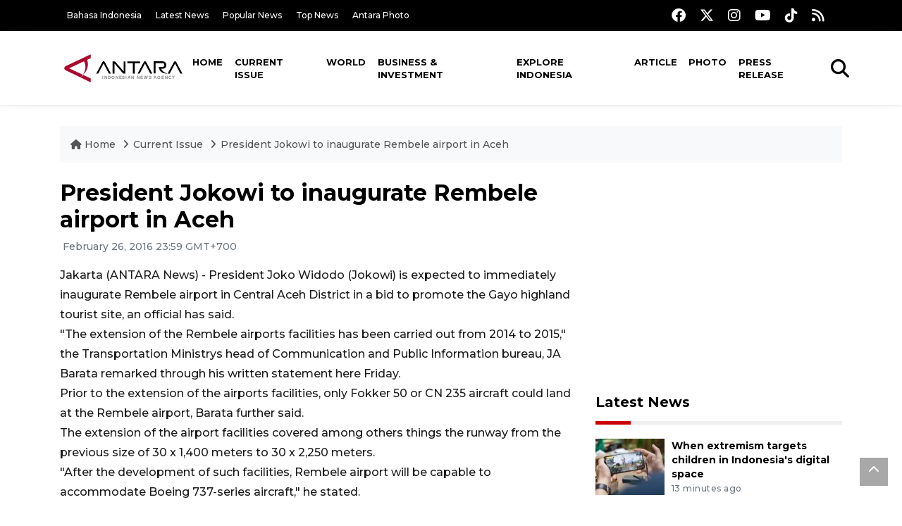

--- FILE ---
content_type: text/html; charset=UTF-8
request_url: https://en.antaranews.com/news/103378/president-jokowi-to-inaugurate-rembele-airport-in-aceh
body_size: 9730
content:
<!DOCTYPE html>
<html lang="en">
<head>
	<meta charset="utf-8">
	<title>President Jokowi to inaugurate Rembele airport in Aceh - ANTARA News</title>
	<meta name="description" content="President Joko Widodo (Jokowi) is expected to immediately inaugurate Rembele airport in Central Aceh District in a bid to promote the Gayo highland tourist ...">
	<meta name="author" content="antaranews.com">
	<meta name="viewport" content="width=device-width, initial-scale=1">
	<!-- Favicon -->
<link rel="shortcut icon" href="https://en.antaranews.com/assets/img/favicon/favicon.ico" type="image/x-icon" />
<link rel="apple-touch-icon" sizes="57x57" href="https://en.antaranews.com/assets/img/favicon/apple-icon-57x57.png" />
<link rel="apple-touch-icon" sizes="60x60" href="https://en.antaranews.com/assets/img/favicon/apple-icon-60x60.png" />
<link rel="apple-touch-icon" sizes="72x72" href="https://en.antaranews.com/assets/img/favicon/apple-icon-72x72.png" />
<link rel="apple-touch-icon" sizes="76x76" href="https://en.antaranews.com/assets/img/favicon/apple-icon-76x76.png" />
<link rel="apple-touch-icon" sizes="114x114" href="https://en.antaranews.com/assets/img/favicon/apple-icon-114x114.png" />
<link rel="apple-touch-icon" sizes="120x120" href="https://en.antaranews.com/assets/img/favicon/apple-icon-120x120.png" />
<link rel="apple-touch-icon" sizes="144x144" href="https://en.antaranews.com/assets/img/favicon/apple-icon-144x144.png" />
<link rel="apple-touch-icon" sizes="152x152" href="https://en.antaranews.com/assets/img/favicon/apple-icon-152x152.png" />
<link rel="apple-touch-icon" sizes="180x180" href="https://en.antaranews.com/assets/img/favicon/apple-icon-180x180.png" />
<link rel="icon" type="image/png" sizes="192x192"  href="https://en.antaranews.com/assets/img/favicon/android-icon-192x192.png" />
<link rel="icon" type="image/png" sizes="32x32" href="https://en.antaranews.com/assets/img/favicon/favicon-32x32.png" />
<link rel="icon" type="image/png" sizes="96x96" href="https://en.antaranews.com/assets/img/favicon/favicon-96x96.png" />
<link rel="icon" type="image/png" sizes="16x16" href="https://en.antaranews.com/assets/img/favicon/favicon-16x16.png" />
<link rel="manifest" href="/manifest.json" />
<meta name="msapplication-TileColor" content="#ffffff" />
<meta name="msapplication-TileImage" content="https://en.antaranews.com/assets/img/favicon/ms-icon-144x144.png" />
<meta name="theme-color" content="#ffffff" />	<link rel="canonical" href="https://en.antaranews.com/news/103378/president-jokowi-to-inaugurate-rembele-airport-in-aceh" />	
<link rel="image_src" href="https://img.antaranews.com/cache/1200x800/no-image.jpg" />
<link rel="preload" as="image" href="https://img.antaranews.com/cache/1200x800/no-image.jpg.webp" imagesrcset="https://img.antaranews.com/cache/360x240/no-image.jpg.webp 360w, https://img.antaranews.com/cache/800x533/no-image.jpg.webp 800w, https://img.antaranews.com/cache/1200x800/no-image.jpg.webp 1200w">
<meta property="og:title" content="President Jokowi to inaugurate Rembele airport in Aceh" />
<meta property="og:type" content="website" />
<meta property="og:description" content="President Joko Widodo (Jokowi) is expected to immediately inaugurate Rembele airport in Central Aceh District in a bid to promote the Gayo highland tourist ..." />
<meta property="og:image" content="https://img.antaranews.com/cache/1200x800/no-image.jpg"/>
<meta property="og:site_name" content="Antara News" />
<meta property="og:locale" content="en_ID" />
<meta property="og:url" content="https://en.antaranews.com/news/103378/president-jokowi-to-inaugurate-rembele-airport-in-aceh" />
<meta property="article:author" content="https://www.facebook.com/antaranewsdotcom" />
<meta property="article:section" content="Indonesia" />
<meta property="fb:app_id" content="558190404243031"/>
<meta itemprop="datePublished" content="2016-02-26T23:59:12+07:00" />
<meta property="article:published_time" content="2016-02-26T23:59:12+07:00" />
<meta name="twitter:card" content="summary_large_image" />
<meta name="twitter:site" content="@antaranews" />
<meta name="twitter:creator" content="@antaranews">
<meta name="twitter:title" content="President Jokowi to inaugurate Rembele airport in Aceh" />
<meta name="twitter:description" content="President Joko Widodo (Jokowi) is expected to immediately inaugurate Rembele airport in Central Aceh District in a bid to promote the Gayo highland tourist ..." />
<meta name="twitter:image" content="https://img.antaranews.com/cache/1200x800/no-image.jpg" />
<meta name="twitter:domain" content="www.antaranews.com">
	<script type="application/ld+json">{"@context":"https://schema.org","@type":"NewsArticle","headline":"President Jokowi to inaugurate Rembele airport in Aceh","mainEntityOfPage":{"@type":"WebPage","@id":"https://en.antaranews.com/news/103378/president-jokowi-to-inaugurate-rembele-airport-in-aceh"},"url":"https://en.antaranews.com/news/103378/president-jokowi-to-inaugurate-rembele-airport-in-aceh","image":{"@type":"ImageObject","url":"https://img.antaranews.com/cache/1200x800/no-image.jpg","height":800,"width":1200},"datePublished":"2016-02-26T23:59:12+07:00","dateModified":"2016-02-26T23:59:12+07:00","author":{"@type":"Person","name":null},"editor":{"@type":"Person","name":"Heru Purwanto"},"publisher":{"@type":"Organization","name":"ANTARA","logo":{"@type":"ImageObject","url":"https://www.antaranews.com/img/antaranews.com.png","width":353,"height":60}},"description":"President Joko Widodo (Jokowi) is expected to immediately inaugurate Rembele airport in Central Aceh District in a bid to promote the Gayo highland tourist ..."}</script><script type="application/ld+json">{"@context":"https://schema.org","@type":"WebSite","url":"https://en.antaranews.com","potentialAction":{"@type":"SearchAction","target":"https://en.antaranews.com/search?q={search_term_string}","query-input":"required name=search_term_string"}}</script><script type="application/ld+json">{"@context":"https://schema.org","@type":"Organization","url":"https://www.antaranews.com","logo":"https://www.antaranews.com/img/antaranews.com.png","sameAs":["https://www.facebook.com/antaranewsdotcom/","https://www.twitter.com/antaranews","https://www.instagram.com/antaranewscom/","https://www.youtube.com/@AntaraTV","https://www.tiktok.com/@antaranews"]}</script><script type="application/ld+json">{"@context":"https://schema.org","@type":"BreadcrumbList","name":"BreadcrumbList","itemListElement":[{"@type":"ListItem","position":1,"item":{"name":"Home","@id":"https://en.antaranews.com"}},{"@type":"ListItem","position":2,"item":{"name":"Current Issue","@id":"https://en.antaranews.com/"}},{"@type":"ListItem","position":3,"item":{"name":"President Jokowi to inaugurate Rembele airport in Aceh","@id":"https://en.antaranews.com/news/103378/president-jokowi-to-inaugurate-rembele-airport-in-aceh"}}]}</script>	<link rel="preconnect" href="https://static.antaranews.com" />
	<link rel="preconnect" href="https://img.antaranews.com" />
	<link rel="preconnect" href="https://fonts.googleapis.com">
	<link rel="preconnect" href="https://fonts.gstatic.com" crossorigin>
	<link rel="preconnect" href="https://www.google-analytics.com" crossorigin />
	<link rel="preconnect" href="https://www.googletagmanager.com" crossorigin />
	<link rel="preconnect" href="https://www.googletagservices.com" crossorigin />
	<link rel="preconnect" href="https://pagead2.googlesyndication.com" crossorigin />
	<link rel="dns-prefetch" href="https://ads.antaranews.com" />
	<link href="https://cdn.antaranews.com" rel="dns-prefetch" />
	<link href="https://fonts.googleapis.com/css2?family=Montserrat:ital,wght@0,300;0,500;0,700;1,300;1,500&display=swap" rel="preload" as="style" crossorigin />
	<link href="https://fonts.googleapis.com/css2?family=Montserrat:ital,wght@0,300;0,500;0,700;1,300;1,500&display=swap" rel="stylesheet" />
	<link href="https://cdnjs.cloudflare.com/ajax/libs/font-awesome/6.4.2/css/all.min.css" rel="preload" as="style" crossorigin />
	<link href="/assets/css/style.css?v=1.11" rel="stylesheet">
	<link href="/assets/css/custom.css?v=1.12" rel="stylesheet">
	<link rel="stylesheet" href="https://en.antaranews.com/assets/css/shareon.min.css" /></head>
<body>
<header>
	<div class="topbar d-none d-sm-block">
			<div class="container">
					<div class="row">
							<div class="col-sm-12 col-md-9">
								<div class="list-unstyled topbar-left">
									<ul class="topbar-link">
										<li><a href="https://www.antaranews.com" title="Bahasa Indonesia" class="">Bahasa Indonesia</a></li>
										<li><a href="https://en.antaranews.com/latest-news" title="Latest News">Latest News</a></li>
										<li><a href="https://en.antaranews.com/popular-news" title="Popular News">Popular News</a></li>
										<li><a href="https://en.antaranews.com/top-news" title="Top News">Top News</a></li>
										<li><a href="https://www.antarafoto.com" title="Antara Photo" target="_blank">Antara Photo</a></li>
									</ul>
								</div>
							</div>
							<div class="col-sm-12 col-md-3">
								<div class="list-unstyled topbar-right">
									<ul class="topbar-sosmed">
										<li><a href="https://www.facebook.com/antaranewsdotcom/" title="Facebook ANTARA"><i class="fa-brands fa-facebook fa-lg"></i></a></li>
										<li><a href="https://www.twitter.com/antaranews" title="Twitter ANTARA"><i class="fa-brands fa-x-twitter fa-lg"></i></a></li>
										<li><a href="https://www.instagram.com/antaranewscom/" title="Instagram ANTARA"><i class="fa-brands fa-instagram fa-lg"></i></a></li>
										<li><a href="https://www.youtube.com/@AntaraTV" title="Youtube ANTARA"><i class="fa-brands fa-youtube fa-lg"></i></a></li>
										<li><a href="https://www.tiktok.com/@antaranews" title="Tiktok ANTARA"><i class="fa-brands fa-tiktok fa-lg"></i></a></li>
										<li><a href="https://en.antaranews.com/rss"><i class="fa fa-rss fa-lg" title="RSS ANTARA"></i></a></li>
									</ul>
								</div>
							</div>
					</div>
			</div>
	</div>
	<div class="navigation-wrap navigation-shadow bg-white">
		<nav class="navbar navbar-hover navbar-expand-lg navbar-soft">
			<div class="container">
				<div class="offcanvas-header">
					<div data-toggle="modal" data-target="#modal_aside_right" class="btn-md">
						<span class="navbar-toggler-icon"></span>
					</div>
				</div>
				<figure class="mb-0 mx-auto">
					<a href="/" title="ANTARA News">
						<img src="https://static.antaranews.com/img/ANTARA-en.svg" style="width:180px" width="180px" height="40px" alt="ANTARA News">
					</a>
				</figure>
				<div class="collapse navbar-collapse justify-content-between" id="main_nav99">
					<ul class="navbar-nav ml-auto ">
						<li class="nav-item">
							<a class="nav-link" href="/"> Home </a>
						</li>
						<li class="nav-item active"><a class="nav-link" href="https://en.antaranews.com/current-issue" title="Current Issue">Current Issue</a></li><li class="nav-item"><a class="nav-link" href="https://en.antaranews.com/world" title="World">World</a></li><li class="nav-item"><a class="nav-link" href="https://en.antaranews.com/business-investment" title="Business & Investment">Business & Investment</a></li><li class="nav-item"><a class="nav-link" href="https://en.antaranews.com/explore-indonesia" title="Explore Indonesia">Explore Indonesia</a></li><li class="nav-item"><a class="nav-link" href="https://en.antaranews.com/article" title="Article">Article</a></li><li class="nav-item"><a class="nav-link" href="https://en.antaranews.com/photo" title="Photo">Photo</a></li><li class="nav-item"><a class="nav-link" href="https://en.antaranews.com/press-release" title="Press Release">Press Release</a></li>											</ul>

					<!-- Search bar.// -->
					<ul class="navbar-nav ">
						<li class="nav-item search hidden-xs hidden-sm">
						<a class="nav-link" href="#"><i class="fa fa-search fa-2xl"></i></a></li>
					</ul>
					<!-- Search content bar.// -->
					<div class="top-search navigation-shadow">
						<div class="container">
							<div class="input-group">
								<form method="get" action="https://en.antaranews.com/search">
									<div class="row no-gutters mt-3">
										<div class="col">
											<input name="q" class="form-control border-secondary border-right-0 rounded-0" type="search" value="" placeholder="Keyword" id="q">
										</div>
										<div class="col-auto">
											<button type="submit" class="btn btn-outline-secondary border-left-0 rounded-0 rounded-right btn-search" aria-label="Cari">
												<i class="fa fa-search fa-2xl"></i>
											</button>
										</div>
									</div>
								</form>
							</div>
						</div>
					</div>
				</div>
			</div>
		</nav>
	</div>

	<div id="modal_aside_right" class="modal fixed-left fade" tabindex="-1" role="dialog">
    <div class="modal-dialog modal-dialog-aside" role="document">
			<div class="modal-content">
				<div class="modal-header">
					<div class="widget__form-search-bar  ">
						<div class="row no-gutters">
								<div class="col">
										<input class="form-control border-secondary border-right-0 rounded-0" value="" placeholder="Search">
								</div>
								<div class="col-auto">
										<button class="btn btn-outline-secondary border-left-0 rounded-0 rounded-right">
												<i class="fa fa-search"></i>
										</button>
								</div>
						</div>
					</div>
					<button type="button" class="close" data-dismiss="modal" aria-label="Close">
							<span aria-hidden="true">&times;</span>
					</button>
				</div>
				<div class="modal-body">
					<nav class="list-group list-group-flush">
							<ul class="navbar-nav ">
									<li class="nav-item dropdown">
											<a class="nav-link active dropdown-toggle text-dark" href="#" data-toggle="dropdown"> Home
											</a>
											<ul class="dropdown-menu dropdown-menu-left">
													<li><a class="dropdown-item text-dark" href="/homepage-v1.html"> Home version one </a>
													</li>
													<li><a class="dropdown-item text-dark" href="homepage-v2.html"> Home version two </a>
													</li>
													<li><a class="dropdown-item text-dark" href="/homepage-v3.html"> Home version three </a>
													</li>
													<li><a class="dropdown-item text-dark" href="/homepage-v4.html"> Home version four </a>
													</li>
											</ul>
									</li>
									<li class="nav-item dropdown">
											<a class="nav-link dropdown-toggle  text-dark" href="#" data-toggle="dropdown"> Pages </a>
											<ul class="dropdown-menu animate fade-up">

													<li><a class="dropdown-item icon-arrow  text-dark" href="#"> Blog </a>
															<ul class="submenu dropdown-menu  animate fade-up">
																	<li><a class="dropdown-item" href="/category-style-v1.html">Style 1</a></li>
																	<li><a class="dropdown-item" href="/category-style-v2.html">Style 2</a></li>
																	<li><a class="dropdown-item" href="/category-style-v3.html">Style 3</a></li>

																	<li><a class="dropdown-item icon-arrow  text-dark" href="">Submenu item 3 </a>
																			<ul class="submenu dropdown-menu  animate fade-up">
																					<li><a class="dropdown-item" href="">Multi level 1</a></li>
																					<li><a class="dropdown-item" href="">Multi level 2</a></li>
																			</ul>
																	</li>
																	<li><a class="dropdown-item  text-dark" href="">Submenu item 4</a></li>
																	<li><a class="dropdown-item" href="">Submenu item 5</a></li>
															</ul>
													</li>
													<li><a class="dropdown-item icon-arrow  text-dark" href="#"> Blog single detail </a>
															<ul class="submenu dropdown-menu  animate fade-up">
																	<li><a class="dropdown-item" href="/article-detail-v1.html">Style 1</a></li>
																	<li><a class="dropdown-item" href="/article-detail-v2.html">Style 2</a></li>
																	<li><a class="dropdown-item" href="/article-detail-v3.html">Style 3</a></li>

															</ul>
													</li>

													<li><a class="dropdown-item icon-arrow  text-dark" href="#"> Search Result </a>
															<ul class="submenu dropdown-menu  animate fade-up">
																	<li><a class="dropdown-item" href="/search-result.html">Style 1</a></li>
																	<li><a class="dropdown-item" href="/search-result-v1.html">Style 2</a></li>
															</ul>
													</li>
													<li><a class="dropdown-item  text-dark" href="/login.html">Login </a>
													<li><a class="dropdown-item  text-dark" href="/register.html"> Register </a>
													<li><a class="dropdown-item  text-dark" href="/contact.html"> Contact </a>
													<li><a class="dropdown-item  text-dark" href="/404.html"> 404 Error </a>
											</ul>
									</li>

									<li class="nav-item dropdown">
											<a class="nav-link active dropdown-toggle  text-dark" href="#" data-toggle="dropdown"> About
											</a>
											<ul class="dropdown-menu dropdown-menu-left">
													<li><a class="dropdown-item" href="/about-us.html"> Style 1 </a>
													</li>
													<li><a class="dropdown-item" href="/about-us-v1.html"> Style 2 </a></li>

											</ul>
									</li>


									<li class="nav-item"><a class="nav-link  text-dark" href="#"> Category </a></li>
									<li class="nav-item"><a class="nav-link  text-dark" href="/contact.html"> contact </a></li>
							</ul>
					</nav>
				</div>
				<div class="modal-footer">
						<p>© 2020</p>
				</div>
			</div>
    </div>
	</div>
</header>		<section class="pb-80">
			
			<div class="container">
		<div class="row">
			<div class="col-md-12">
				<ul class="breadcrumbs bg-light mb-4"><li class="breadcrumbs__item">
							<a href="https://en.antaranews.com" class="breadcrumbs__url">
								<i class="fa fa-home"></i> Home </a>
						</li><li class="breadcrumbs__item">
							<a href="https://en.antaranews.com/" class="breadcrumbs__url">Current Issue</a>
						</li><li class="breadcrumbs__item">
							<a href="https://en.antaranews.com/news/103378/president-jokowi-to-inaugurate-rembele-airport-in-aceh" class="breadcrumbs__url">President Jokowi to inaugurate Rembele airport in Aceh</a>
						</li></ul>
			</div>
		</div>
	</div>			
      <div class="container">
        <div class="row">
          <div class="col-md-8">
            <div class="wrap__article-detail">
														<div class="wrap__article-detail-title" id="newsId" data-id="103378">
								<h1>President Jokowi to inaugurate Rembele airport in Aceh</h1>
              </div>
							              <div class="wrap__article-detail-info">
                <ul class="list-inline">
                  <li class="list-inline-item">
                    <span class="text-secondary font-weight-normal">
											<i class="fa fa-clock-o"></i> February 26, 2016 23:59 GMT+700                    </span>
                  </li>
                </ul>
              </div>
							              <div class="wrap__article-detail-content post-content">
								Jakarta (ANTARA News) - President Joko Widodo (Jokowi) is expected to immediately inaugurate Rembele airport in Central Aceh District in a bid to promote the Gayo highland tourist site, an official has said.<br />
     "The extension of the Rembele airports facilities has been carried out from 2014 to 2015," the Transportation Ministrys head of Communication and Public Information bureau, JA Barata remarked through his written statement here Friday.<br />
     Prior to the extension of the airports facilities, only Fokker 50 or CN 235 aircraft could land at the Rembele airport, Barata further said. <br />
     The extension of the airport facilities covered among others things the runway from the previous size of 30 x 1,400 meters to 30 x 2,250 meters.      <br />
     "After the development of such facilities, Rembele airport will be capable to accommodate Boeing 737-series aircraft," he stated.<br />
     The Rembele airport is located in Gampong Bale Atu village of the Bener Meriah District in the most western province of Aceh, at a height of about 1,400 meters above sea level.<br />
     The airport is believed to be the gateway in the Central Aceh highlands which is famous for its natural attractions and the famous Gayo coffee that is exported to Europe.(*)<p class="text-muted mt-2 small">Editor: Heru Purwanto<br />								Copyright &copy; ANTARA 2016</p>
              </div>
            </div>
						
						<div class="blog-tags">
              <ul class="list-inline">
                <li class="list-inline-item">
                  <i class="fa fa-tags">
                  </i>
                </li><li class="list-inline-item"><a href="https://en.antaranews.com/tag/jokowi" title="jokowi">jokowi</a></li><li class="list-inline-item"><a href="https://en.antaranews.com/tag/rembele-airport" title="rembele airport">rembele airport</a></li></ul>
            </div><div class="share-wrapper shareon mb-4">
	<a class="facebook" data-title="Bagikan di Facebook"></a>
	<a class="twitter" data-title="Bagikan di Twitter"></a>
	<a class="whatsapp" data-title="Bagikan via Whatsapp"></a>
	<a class="telegram" data-title="Bagikan via Telegram"></a>
	<a class="pinterest" data-title="Bagikan di Pinterest"></a>
	<a class="linkedin" data-title="Bagikan via Linkedin"></a>
	<a class="viber" data-title="Bagikan di Viber"></a>
	<a class="vkontakte" data-title="Bagikan di Vkontakte"></a>
	<a class="copy-url" data-title="Salin URL"></a>
</div><div class="wrapper__list__article mb-0">
					<h4 class="border_section">Related News</h4>
					<div class="row">
		<div class="col-md-4">
			<div class="mb-4">
				<div class="article__entry">
					<div class="article__image position-relative">
						<a href="https://en.antaranews.com/news/396892/ikn-vice-presidential-palace-construction-to-finish-by-year-end?utm_source=antaranews&utm_medium=desktop&utm_campaign=related_news" title="IKN Vice Presidential Palace construction to finish by year-end">
							<picture>
								<source type="image/webp" data-srcset="https://cdn.antaranews.com/cache/270x180/2025/12/17/IMG_20240816_091831.jpg.webp">
								<img class="img-fluid lazyload" data-src="https://cdn.antaranews.com/cache/270x180/2025/12/17/IMG_20240816_091831.jpg" alt="IKN Vice Presidential Palace construction to finish by year-end" width="270px" height="180px" />
							</picture>
						</a>
						
					</div>
					<div class="article__content">
						
						<h3 class="post_title post_title_small"><a href="https://en.antaranews.com/news/396892/ikn-vice-presidential-palace-construction-to-finish-by-year-end?utm_source=antaranews&utm_medium=desktop&utm_campaign=related_news" title="IKN Vice Presidential Palace construction to finish by year-end">IKN Vice Presidential Palace construction to finish by year-end</a></h3>
						<ul class="list-inline">
							<li class="list-inline-item"><span class="text-secondary">17th December 2025</span></li>
						</ul>
					</div>
				</div>
			</div>
		</div>
		<div class="col-md-4">
			<div class="mb-4">
				<div class="article__entry">
					<div class="article__image position-relative">
						<a href="https://en.antaranews.com/news/390185/prabowo-hails-jokowis-role-in-s-korea-backed-petrochemical-plant?utm_source=antaranews&utm_medium=desktop&utm_campaign=related_news" title="Prabowo hails Jokowi&#039;s role in S Korea-backed petrochemical plant">
							<picture>
								<source type="image/webp" data-srcset="https://cdn.antaranews.com/cache/270x180/2025/11/06/IMG-20251106-WA0030_1.jpg.webp">
								<img class="img-fluid lazyload" data-src="https://cdn.antaranews.com/cache/270x180/2025/11/06/IMG-20251106-WA0030_1.jpg" alt="Prabowo hails Jokowi&#039;s role in S Korea-backed petrochemical plant" width="270px" height="180px" />
							</picture>
						</a>
						
					</div>
					<div class="article__content">
						
						<h3 class="post_title post_title_small"><a href="https://en.antaranews.com/news/390185/prabowo-hails-jokowis-role-in-s-korea-backed-petrochemical-plant?utm_source=antaranews&utm_medium=desktop&utm_campaign=related_news" title="Prabowo hails Jokowi&#039;s role in S Korea-backed petrochemical plant">Prabowo hails Jokowi's role in S Korea-backed petrochemical plant</a></h3>
						<ul class="list-inline">
							<li class="list-inline-item"><span class="text-secondary">6th November 2025</span></li>
						</ul>
					</div>
				</div>
			</div>
		</div>
		<div class="col-md-4">
			<div class="mb-4">
				<div class="article__entry">
					<div class="article__image position-relative">
						<a href="https://en.antaranews.com/news/384277/prabowo-jokowi-jakarta-meeting-address-national-issues-minister-hadi?utm_source=antaranews&utm_medium=desktop&utm_campaign=related_news" title="Prabowo-Jokowi Jakarta meeting address national issues: Minister Hadi">
							<picture>
								<source type="image/webp" data-srcset="https://cdn.antaranews.com/cache/270x180/2025/10/05/IMG_8049.jpg.webp">
								<img class="img-fluid lazyload" data-src="https://cdn.antaranews.com/cache/270x180/2025/10/05/IMG_8049.jpg" alt="Prabowo-Jokowi Jakarta meeting address national issues: Minister Hadi" width="270px" height="180px" />
							</picture>
						</a>
						
					</div>
					<div class="article__content">
						
						<h3 class="post_title post_title_small"><a href="https://en.antaranews.com/news/384277/prabowo-jokowi-jakarta-meeting-address-national-issues-minister-hadi?utm_source=antaranews&utm_medium=desktop&utm_campaign=related_news" title="Prabowo-Jokowi Jakarta meeting address national issues: Minister Hadi">Prabowo-Jokowi Jakarta meeting address national issues: Minister Hadi</a></h3>
						<ul class="list-inline">
							<li class="list-inline-item"><span class="text-secondary">5th October 2025</span></li>
						</ul>
					</div>
				</div>
			</div>
		</div>
		<div class="col-md-4">
			<div class="mb-4">
				<div class="article__entry">
					<div class="article__image position-relative">
						<a href="https://en.antaranews.com/news/384205/prabowo-jokowi-meet-in-jakarta-for-nearly-two-hour-talk?utm_source=antaranews&utm_medium=desktop&utm_campaign=related_news" title="Prabowo, Jokowi meet in Jakarta for nearly two-hour talk">
							<picture>
								<source type="image/webp" data-srcset="https://cdn.antaranews.com/cache/270x180/2024/12/07/Joko-Widodo-kunjungi-kediaman-Presiden-Prabowo-Subianto-061224-Ada-1_1.jpg.webp">
								<img class="img-fluid lazyload" data-src="https://cdn.antaranews.com/cache/270x180/2024/12/07/Joko-Widodo-kunjungi-kediaman-Presiden-Prabowo-Subianto-061224-Ada-1_1.jpg" alt="Prabowo, Jokowi meet in Jakarta for nearly two-hour talk" width="270px" height="180px" />
							</picture>
						</a>
						
					</div>
					<div class="article__content">
						
						<h3 class="post_title post_title_small"><a href="https://en.antaranews.com/news/384205/prabowo-jokowi-meet-in-jakarta-for-nearly-two-hour-talk?utm_source=antaranews&utm_medium=desktop&utm_campaign=related_news" title="Prabowo, Jokowi meet in Jakarta for nearly two-hour talk">Prabowo, Jokowi meet in Jakarta for nearly two-hour talk</a></h3>
						<ul class="list-inline">
							<li class="list-inline-item"><span class="text-secondary">4th October 2025</span></li>
						</ul>
					</div>
				</div>
			</div>
		</div>
		<div class="col-md-4">
			<div class="mb-4">
				<div class="article__entry">
					<div class="article__image position-relative">
						<a href="https://en.antaranews.com/news/299496/jokowi-awards-three-dedicated-teachers-from-south-kalimantan?utm_source=antaranews&utm_medium=desktop&utm_campaign=related_news" title="Jokowi awards three dedicated teachers from South Kalimantan">
							<picture>
								<source type="image/webp" data-srcset="https://cdn.antaranews.com/cache/270x180/2023/11/26/IMG_0475_1.jpeg.webp">
								<img class="img-fluid lazyload" data-src="https://cdn.antaranews.com/cache/270x180/2023/11/26/IMG_0475_1.jpeg" alt="Jokowi awards three dedicated teachers from South Kalimantan" width="270px" height="180px" />
							</picture>
						</a>
						
					</div>
					<div class="article__content">
						
						<h3 class="post_title post_title_small"><a href="https://en.antaranews.com/news/299496/jokowi-awards-three-dedicated-teachers-from-south-kalimantan?utm_source=antaranews&utm_medium=desktop&utm_campaign=related_news" title="Jokowi awards three dedicated teachers from South Kalimantan">Jokowi awards three dedicated teachers from South Kalimantan</a></h3>
						<ul class="list-inline">
							<li class="list-inline-item"><span class="text-secondary">26th November 2023</span></li>
						</ul>
					</div>
				</div>
			</div>
		</div>
		<div class="col-md-4">
			<div class="mb-4">
				<div class="article__entry">
					<div class="article__image position-relative">
						<a href="https://en.antaranews.com/news/299466/utilize-demographic-dividend-to-achieve-golden-indonesia-2045-jokowi?utm_source=antaranews&utm_medium=desktop&utm_campaign=related_news" title="Utilize demographic dividend to achieve Golden Indonesia 2045 : Jokowi">
							<picture>
								<source type="image/webp" data-srcset="https://cdn.antaranews.com/cache/270x180/2023/11/25/A7350CC0-3FFB-42E5-A177-AF76B73DE6DE.jpeg.webp">
								<img class="img-fluid lazyload" data-src="https://cdn.antaranews.com/cache/270x180/2023/11/25/A7350CC0-3FFB-42E5-A177-AF76B73DE6DE.jpeg" alt="Utilize demographic dividend to achieve Golden Indonesia 2045 : Jokowi" width="270px" height="180px" />
							</picture>
						</a>
						
					</div>
					<div class="article__content">
						
						<h3 class="post_title post_title_small"><a href="https://en.antaranews.com/news/299466/utilize-demographic-dividend-to-achieve-golden-indonesia-2045-jokowi?utm_source=antaranews&utm_medium=desktop&utm_campaign=related_news" title="Utilize demographic dividend to achieve Golden Indonesia 2045 : Jokowi">Utilize demographic dividend to achieve Golden Indonesia 2045 : Jokowi</a></h3>
						<ul class="list-inline">
							<li class="list-inline-item"><span class="text-secondary">25th November 2023</span></li>
						</ul>
					</div>
				</div>
			</div>
		</div>
		<div class="col-md-4">
			<div class="mb-4">
				<div class="article__entry">
					<div class="article__image position-relative">
						<a href="https://en.antaranews.com/news/299418/president-jokowi-signs-pancasila-monument-inscription-in-fakfak?utm_source=antaranews&utm_medium=desktop&utm_campaign=related_news" title="President Jokowi signs Pancasila Monument inscription in Fakfak">
							<picture>
								<source type="image/webp" data-srcset="https://cdn.antaranews.com/cache/270x180/2023/11/24/33FA0F17-CC79-4636-9BB3-F17F6F671EF8.jpeg.webp">
								<img class="img-fluid lazyload" data-src="https://cdn.antaranews.com/cache/270x180/2023/11/24/33FA0F17-CC79-4636-9BB3-F17F6F671EF8.jpeg" alt="President Jokowi signs Pancasila Monument inscription in Fakfak" width="270px" height="180px" />
							</picture>
						</a>
						
					</div>
					<div class="article__content">
						
						<h3 class="post_title post_title_small"><a href="https://en.antaranews.com/news/299418/president-jokowi-signs-pancasila-monument-inscription-in-fakfak?utm_source=antaranews&utm_medium=desktop&utm_campaign=related_news" title="President Jokowi signs Pancasila Monument inscription in Fakfak">President Jokowi signs Pancasila Monument inscription in Fakfak</a></h3>
						<ul class="list-inline">
							<li class="list-inline-item"><span class="text-secondary">24th November 2023</span></li>
						</ul>
					</div>
				</div>
			</div>
		</div>
		<div class="col-md-4">
			<div class="mb-4">
				<div class="article__entry">
					<div class="article__image position-relative">
						<a href="https://en.antaranews.com/news/299298/president-jokowi-inaugurates-airports-in-papuas-fakfak-nabire?utm_source=antaranews&utm_medium=desktop&utm_campaign=related_news" title="President Jokowi inaugurates airports in Papua&#039;s Fakfak, Nabire">
							<picture>
								<source type="image/webp" data-srcset="https://cdn.antaranews.com/cache/270x180/2023/11/23/Screenshot_20231123_124910_YouTube.jpg.webp">
								<img class="img-fluid lazyload" data-src="https://cdn.antaranews.com/cache/270x180/2023/11/23/Screenshot_20231123_124910_YouTube.jpg" alt="President Jokowi inaugurates airports in Papua&#039;s Fakfak, Nabire" width="270px" height="180px" />
							</picture>
						</a>
						
					</div>
					<div class="article__content">
						
						<h3 class="post_title post_title_small"><a href="https://en.antaranews.com/news/299298/president-jokowi-inaugurates-airports-in-papuas-fakfak-nabire?utm_source=antaranews&utm_medium=desktop&utm_campaign=related_news" title="President Jokowi inaugurates airports in Papua&#039;s Fakfak, Nabire">President Jokowi inaugurates airports in Papua's Fakfak, Nabire</a></h3>
						<ul class="list-inline">
							<li class="list-inline-item"><span class="text-secondary">23rd November 2023</span></li>
						</ul>
					</div>
				</div>
			</div>
		</div>
		<div class="col-md-4">
			<div class="mb-4">
				<div class="article__entry">
					<div class="article__image position-relative">
						<a href="https://en.antaranews.com/news/299277/cold-storage-in-papuas-modern-fishermen-village-is-adequate-jokowi?utm_source=antaranews&utm_medium=desktop&utm_campaign=related_news" title="Cold storage in Papua&#039;s Modern Fishermen Village is adequate: Jokowi">
							<picture>
								<source type="image/webp" data-srcset="https://cdn.antaranews.com/cache/270x180/2023/11/23/20231123_110243.jpg.webp">
								<img class="img-fluid lazyload" data-src="https://cdn.antaranews.com/cache/270x180/2023/11/23/20231123_110243.jpg" alt="Cold storage in Papua&#039;s Modern Fishermen Village is adequate: Jokowi" width="270px" height="180px" />
							</picture>
						</a>
						
					</div>
					<div class="article__content">
						
						<h3 class="post_title post_title_small"><a href="https://en.antaranews.com/news/299277/cold-storage-in-papuas-modern-fishermen-village-is-adequate-jokowi?utm_source=antaranews&utm_medium=desktop&utm_campaign=related_news" title="Cold storage in Papua&#039;s Modern Fishermen Village is adequate: Jokowi">Cold storage in Papua's Modern Fishermen Village is adequate: Jokowi</a></h3>
						<ul class="list-inline">
							<li class="list-inline-item"><span class="text-secondary">23rd November 2023</span></li>
						</ul>
					</div>
				</div>
			</div>
		</div>
		<div class="col-md-4">
			<div class="mb-4">
				<div class="article__entry">
					<div class="article__image position-relative">
						<a href="https://en.antaranews.com/news/299274/president-jokowi-inaugurates-sail-teluk-cenderawasih-2023-in-papua?utm_source=antaranews&utm_medium=desktop&utm_campaign=related_news" title="President Jokowi inaugurates Sail Teluk Cenderawasih 2023 in Papua">
							<picture>
								<source type="image/webp" data-srcset="https://cdn.antaranews.com/cache/270x180/2023/11/23/IMG-20231123-WA0019_resize_35.jpg.webp">
								<img class="img-fluid lazyload" data-src="https://cdn.antaranews.com/cache/270x180/2023/11/23/IMG-20231123-WA0019_resize_35.jpg" alt="President Jokowi inaugurates Sail Teluk Cenderawasih 2023 in Papua" width="270px" height="180px" />
							</picture>
						</a>
						
					</div>
					<div class="article__content">
						
						<h3 class="post_title post_title_small"><a href="https://en.antaranews.com/news/299274/president-jokowi-inaugurates-sail-teluk-cenderawasih-2023-in-papua?utm_source=antaranews&utm_medium=desktop&utm_campaign=related_news" title="President Jokowi inaugurates Sail Teluk Cenderawasih 2023 in Papua">President Jokowi inaugurates Sail Teluk Cenderawasih 2023 in Papua</a></h3>
						<ul class="list-inline">
							<li class="list-inline-item"><span class="text-secondary">23rd November 2023</span></li>
						</ul>
					</div>
				</div>
			</div>
		</div>
		<div class="col-md-4">
			<div class="mb-4">
				<div class="article__entry">
					<div class="article__image position-relative">
						<a href="https://en.antaranews.com/news/299067/president-jokowi-reaffirms-indonesias-steadfast-support-for-palestine?utm_source=antaranews&utm_medium=desktop&utm_campaign=related_news" title="President Jokowi reaffirms Indonesia&#039;s steadfast support for Palestine">
							<picture>
								<source type="image/webp" data-srcset="https://cdn.antaranews.com/cache/270x180/2023/11/20/2992BA8C-7041-416A-868D-A1B306B86A05.jpeg.webp">
								<img class="img-fluid lazyload" data-src="https://cdn.antaranews.com/cache/270x180/2023/11/20/2992BA8C-7041-416A-868D-A1B306B86A05.jpeg" alt="President Jokowi reaffirms Indonesia&#039;s steadfast support for Palestine" width="270px" height="180px" />
							</picture>
						</a>
						
					</div>
					<div class="article__content">
						
						<h3 class="post_title post_title_small"><a href="https://en.antaranews.com/news/299067/president-jokowi-reaffirms-indonesias-steadfast-support-for-palestine?utm_source=antaranews&utm_medium=desktop&utm_campaign=related_news" title="President Jokowi reaffirms Indonesia&#039;s steadfast support for Palestine">President Jokowi reaffirms Indonesia's steadfast support for Palestine</a></h3>
						<ul class="list-inline">
							<li class="list-inline-item"><span class="text-secondary">20th November 2023</span></li>
						</ul>
					</div>
				</div>
			</div>
		</div>
		<div class="col-md-4">
			<div class="mb-4">
				<div class="article__entry">
					<div class="article__image position-relative">
						<a href="https://en.antaranews.com/news/299061/speaker-mikta-meet-jokowi-to-discuss-peace-efforts-in-gaza?utm_source=antaranews&utm_medium=desktop&utm_campaign=related_news" title="Speaker, MIKTA meet Jokowi to discuss peace efforts in Gaza">
							<picture>
								<source type="image/webp" data-srcset="https://cdn.antaranews.com/cache/270x180/2023/11/20/IMG_20231120_115532.jpg.webp">
								<img class="img-fluid lazyload" data-src="https://cdn.antaranews.com/cache/270x180/2023/11/20/IMG_20231120_115532.jpg" alt="Speaker, MIKTA meet Jokowi to discuss peace efforts in Gaza" width="270px" height="180px" />
							</picture>
						</a>
						
					</div>
					<div class="article__content">
						
						<h3 class="post_title post_title_small"><a href="https://en.antaranews.com/news/299061/speaker-mikta-meet-jokowi-to-discuss-peace-efforts-in-gaza?utm_source=antaranews&utm_medium=desktop&utm_campaign=related_news" title="Speaker, MIKTA meet Jokowi to discuss peace efforts in Gaza">Speaker, MIKTA meet Jokowi to discuss peace efforts in Gaza</a></h3>
						<ul class="list-inline">
							<li class="list-inline-item"><span class="text-secondary">20th November 2023</span></li>
						</ul>
					</div>
				</div>
			</div>
		</div></div></div>          </div>
          <div class="col-md-4">
						<aside class="mb-4" style="min-width:300px;min-height:250px;">
							<script async src="https://pagead2.googlesyndication.com/pagead/js/adsbygoogle.js?client=ca-pub-6174445277446935" crossorigin="anonymous"></script>
<!-- Responsive_Ads -->
<ins class="adsbygoogle"
     style="display:block"
     data-ad-client="ca-pub-6174445277446935"
     data-ad-slot="9907595475"
     data-ad-format="auto"
     data-full-width-responsive="true"></ins>
<script>
     (adsbygoogle = window.adsbygoogle || []).push({});
</script>
						</aside>
						
<aside class="wrapper__list__article">
	<h4 class="border_section"><a href="https://en.antaranews.com/latest-news" title="Latest News">Latest News</a></h4>
	<div class="wrapper__list-number">
		
			<div class="mb-3">
				<div class="card__post card__post-list">
					<div class="image-sm position-relative">
						<a href="https://en.antaranews.com/news/401598/when-extremism-targets-children-in-indonesias-digital-space?utm_source=antaranews&utm_medium=desktop&utm_campaign=popular_right" title="When extremism targets children in Indonesia&#039;s digital space">
							<picture>
								<source type="image/webp" data-srcset="https://cdn.antaranews.com/cache/180x120/2026/01/10/615397.jpg.webp">
								<img class="img-fluid lazyload" data-src="https://cdn.antaranews.com/cache/180x120/2026/01/10/615397.jpg" alt="When extremism targets children in Indonesia&#039;s digital space" />
							</picture>
						</a>
						
					</div>
					<div class="card__post__body ">
						<div class="card__post__content">
							
							<div class="card__post__title">
								<h3 class="post_title post_title_small"><a href="https://en.antaranews.com/news/401598/when-extremism-targets-children-in-indonesias-digital-space?utm_source=antaranews&utm_medium=desktop&utm_campaign=popular_right" title="When extremism targets children in Indonesia&#039;s digital space">When extremism targets children in Indonesia's digital space</a></h3>
							</div>
							<div class="card__post__author-info">
									<ul class="list-inline">
										<li class="list-inline-item"><span class="text-secondary">13 minutes ago</span></li>
									</ul>
							</div>
						</div>
					</div>
				</div>
			</div>
			<div class="mb-3">
				<div class="card__post card__post-list">
					<div class="image-sm position-relative">
						<a href="https://en.antaranews.com/news/401590/disaster-survivors-in-agam-begin-life-in-new-temporary-shelters?utm_source=antaranews&utm_medium=desktop&utm_campaign=popular_right" title="Disaster survivors in Agam begin life in new temporary shelters">
							<picture>
								<source type="image/webp" data-srcset="https://cdn.antaranews.com/cache/180x120/2026/01/25/IMG20260124202117.jpg.webp">
								<img class="img-fluid lazyload" data-src="https://cdn.antaranews.com/cache/180x120/2026/01/25/IMG20260124202117.jpg" alt="Disaster survivors in Agam begin life in new temporary shelters" />
							</picture>
						</a>
						
					</div>
					<div class="card__post__body ">
						<div class="card__post__content">
							
							<div class="card__post__title">
								<h3 class="post_title post_title_small"><a href="https://en.antaranews.com/news/401590/disaster-survivors-in-agam-begin-life-in-new-temporary-shelters?utm_source=antaranews&utm_medium=desktop&utm_campaign=popular_right" title="Disaster survivors in Agam begin life in new temporary shelters">Disaster survivors in Agam begin life in new temporary shelters</a></h3>
							</div>
							<div class="card__post__author-info">
									<ul class="list-inline">
										<li class="list-inline-item"><span class="text-secondary">1 hour ago</span></li>
									</ul>
							</div>
						</div>
					</div>
				</div>
			</div>
			<div class="mb-3">
				<div class="card__post card__post-list">
					<div class="image-sm position-relative">
						<a href="https://en.antaranews.com/news/401526/board-of-peace-indonesias-true-intention-to-support-palestine?utm_source=antaranews&utm_medium=desktop&utm_campaign=popular_right" title="Board of Peace: Indonesia&#039;s true intention to support Palestine">
							<picture>
								<source type="image/webp" data-srcset="https://cdn.antaranews.com/cache/180x120/2026/01/22/IMG_4196.jpg.webp">
								<img class="img-fluid lazyload" data-src="https://cdn.antaranews.com/cache/180x120/2026/01/22/IMG_4196.jpg" alt="Board of Peace: Indonesia&#039;s true intention to support Palestine" />
							</picture>
						</a>
						
					</div>
					<div class="card__post__body ">
						<div class="card__post__content">
							
							<div class="card__post__title">
								<h3 class="post_title post_title_small"><a href="https://en.antaranews.com/news/401526/board-of-peace-indonesias-true-intention-to-support-palestine?utm_source=antaranews&utm_medium=desktop&utm_campaign=popular_right" title="Board of Peace: Indonesia&#039;s true intention to support Palestine">Board of Peace: Indonesia's true intention to support Palestine</a></h3>
							</div>
							<div class="card__post__author-info">
									<ul class="list-inline">
										<li class="list-inline-item"><span class="text-secondary">11 hours ago</span></li>
									</ul>
							</div>
						</div>
					</div>
				</div>
			</div>
			<div class="mb-3">
				<div class="card__post card__post-list">
					<div class="image-sm position-relative">
						<a href="https://en.antaranews.com/news/400934/whale-sharks-and-the-ocean-on-trial?utm_source=antaranews&utm_medium=desktop&utm_campaign=popular_right" title="Whale sharks and the ocean on trial">
							<picture>
								<source type="image/webp" data-srcset="https://cdn.antaranews.com/cache/180x120/2026/01/19/1000641281.jpg.webp">
								<img class="img-fluid lazyload" data-src="https://cdn.antaranews.com/cache/180x120/2026/01/19/1000641281.jpg" alt="Whale sharks and the ocean on trial" />
							</picture>
						</a>
						
					</div>
					<div class="card__post__body ">
						<div class="card__post__content">
							
							<div class="card__post__title">
								<h3 class="post_title post_title_small"><a href="https://en.antaranews.com/news/400934/whale-sharks-and-the-ocean-on-trial?utm_source=antaranews&utm_medium=desktop&utm_campaign=popular_right" title="Whale sharks and the ocean on trial">Whale sharks and the ocean on trial</a></h3>
							</div>
							<div class="card__post__author-info">
									<ul class="list-inline">
										<li class="list-inline-item"><span class="text-secondary">21st January 2026</span></li>
									</ul>
							</div>
						</div>
					</div>
				</div>
			</div>
			<div class="mb-3">
				<div class="card__post card__post-list">
					<div class="image-sm position-relative">
						<a href="https://en.antaranews.com/news/400221/indonesia-pushes-diplomacy-of-resilience-amid-fraying-world-order?utm_source=antaranews&utm_medium=desktop&utm_campaign=popular_right" title="Indonesia pushes &#039;diplomacy of resilience&#039; amid fraying world order">
							<picture>
								<source type="image/webp" data-srcset="https://cdn.antaranews.com/cache/180x120/2025/10/29/176170708169018449d7bf7_WhatsApp_Image_2025_10_29_at_09_35_25.jpg.webp">
								<img class="img-fluid lazyload" data-src="https://cdn.antaranews.com/cache/180x120/2025/10/29/176170708169018449d7bf7_WhatsApp_Image_2025_10_29_at_09_35_25.jpg" alt="Indonesia pushes &#039;diplomacy of resilience&#039; amid fraying world order" />
							</picture>
						</a>
						
					</div>
					<div class="card__post__body ">
						<div class="card__post__content">
							
							<div class="card__post__title">
								<h3 class="post_title post_title_small"><a href="https://en.antaranews.com/news/400221/indonesia-pushes-diplomacy-of-resilience-amid-fraying-world-order?utm_source=antaranews&utm_medium=desktop&utm_campaign=popular_right" title="Indonesia pushes &#039;diplomacy of resilience&#039; amid fraying world order">Indonesia pushes 'diplomacy of resilience' amid fraying world order</a></h3>
							</div>
							<div class="card__post__author-info">
									<ul class="list-inline">
										<li class="list-inline-item"><span class="text-secondary">16th January 2026</span></li>
									</ul>
							</div>
						</div>
					</div>
				</div>
			</div>	</div>
</aside>						<aside class="mb-4" style="min-width:300px;min-height:250px;">
							<script async src="https://pagead2.googlesyndication.com/pagead/js/adsbygoogle.js?client=ca-pub-6174445277446935" crossorigin="anonymous"></script>
<!-- Responsive_Ads -->
<ins class="adsbygoogle"
     style="display:block"
     data-ad-client="ca-pub-6174445277446935"
     data-ad-slot="9907595475"
     data-ad-format="auto"
     data-full-width-responsive="true"></ins>
<script>
     (adsbygoogle = window.adsbygoogle || []).push({});
</script>
						</aside>
						
<aside class="wrapper__list__article">
	<h4 class="border_section"><a href="https://en.antaranews.com/popular" title="Popular News">Popular News</a></h4>
	<div class="wrapper__list-number">
		
			<div class="mb-3">
				<div class="card__post card__post-list">
					<div class="image-sm position-relative">
						<a href="https://en.antaranews.com/news/401238/jakarta-calls-for-wfh-and-flexible-work-amid-flooding?utm_source=antaranews&utm_medium=desktop&utm_campaign=popular_right" title="Jakarta calls for WFH and flexible work amid flooding">
							<picture>
								<source type="image/webp" data-srcset="https://cdn.antaranews.com/cache/180x120/2026/01/23/IMG_20260122_205112.v1.jpg.webp">
								<img class="img-fluid lazyload" data-src="https://cdn.antaranews.com/cache/180x120/2026/01/23/IMG_20260122_205112.v1.jpg" alt="Jakarta calls for WFH and flexible work amid flooding" />
							</picture>
						</a>
						
					</div>
					<div class="card__post__body ">
						<div class="card__post__content">
							
							<div class="card__post__title">
								<h3 class="post_title post_title_small"><a href="https://en.antaranews.com/news/401238/jakarta-calls-for-wfh-and-flexible-work-amid-flooding?utm_source=antaranews&utm_medium=desktop&utm_campaign=popular_right" title="Jakarta calls for WFH and flexible work amid flooding">Jakarta calls for WFH and flexible work amid flooding</a></h3>
							</div>
							<div class="card__post__author-info">
									<ul class="list-inline">
										<li class="list-inline-item"><span class="text-secondary">23rd January 2026</span></li>
									</ul>
							</div>
						</div>
					</div>
				</div>
			</div>
			<div class="mb-3">
				<div class="card__post card__post-list">
					<div class="image-sm position-relative">
						<a href="https://en.antaranews.com/news/401190/bank-indonesia-pushes-payment-system-reforms-to-boost-digital-economy?utm_source=antaranews&utm_medium=desktop&utm_campaign=popular_right" title="Bank Indonesia pushes payment system reforms to boost digital economy">
							<picture>
								<source type="image/webp" data-srcset="https://cdn.antaranews.com/cache/180x120/2026/01/22/BI-12.jpg.webp">
								<img class="img-fluid lazyload" data-src="https://cdn.antaranews.com/cache/180x120/2026/01/22/BI-12.jpg" alt="Bank Indonesia pushes payment system reforms to boost digital economy" />
							</picture>
						</a>
						
					</div>
					<div class="card__post__body ">
						<div class="card__post__content">
							
							<div class="card__post__title">
								<h3 class="post_title post_title_small"><a href="https://en.antaranews.com/news/401190/bank-indonesia-pushes-payment-system-reforms-to-boost-digital-economy?utm_source=antaranews&utm_medium=desktop&utm_campaign=popular_right" title="Bank Indonesia pushes payment system reforms to boost digital economy">Bank Indonesia pushes payment system reforms to boost digital economy</a></h3>
							</div>
							<div class="card__post__author-info">
									<ul class="list-inline">
										<li class="list-inline-item"><span class="text-secondary">22nd January 2026</span></li>
									</ul>
							</div>
						</div>
					</div>
				</div>
			</div>
			<div class="mb-3">
				<div class="card__post card__post-list">
					<div class="image-sm position-relative">
						<a href="https://en.antaranews.com/news/401382/indonesia-launches-national-research-and-innovation-roadmap?utm_source=antaranews&utm_medium=desktop&utm_campaign=popular_right" title="Indonesia launches national research and innovation roadmap">
							<picture>
								<source type="image/webp" data-srcset="https://cdn.antaranews.com/cache/180x120/2026/01/23/005A7837_edit_1416332621712005.jpg.webp">
								<img class="img-fluid lazyload" data-src="https://cdn.antaranews.com/cache/180x120/2026/01/23/005A7837_edit_1416332621712005.jpg" alt="Indonesia launches national research and innovation roadmap" />
							</picture>
						</a>
						
					</div>
					<div class="card__post__body ">
						<div class="card__post__content">
							
							<div class="card__post__title">
								<h3 class="post_title post_title_small"><a href="https://en.antaranews.com/news/401382/indonesia-launches-national-research-and-innovation-roadmap?utm_source=antaranews&utm_medium=desktop&utm_campaign=popular_right" title="Indonesia launches national research and innovation roadmap">Indonesia launches national research and innovation roadmap</a></h3>
							</div>
							<div class="card__post__author-info">
									<ul class="list-inline">
										<li class="list-inline-item"><span class="text-secondary">yesterday 23:27</span></li>
									</ul>
							</div>
						</div>
					</div>
				</div>
			</div>
			<div class="mb-3">
				<div class="card__post card__post-list">
					<div class="image-sm position-relative">
						<a href="https://en.antaranews.com/news/401314/jakarta-floods-bmkg-predicts-moderate-to-heavy-rain-for-the-next-week?utm_source=antaranews&utm_medium=desktop&utm_campaign=popular_right" title="Jakarta Floods: BMKG predicts moderate to heavy rain for the next week">
							<picture>
								<source type="image/webp" data-srcset="https://cdn.antaranews.com/cache/180x120/2026/01/23/1002884753.jpg.webp">
								<img class="img-fluid lazyload" data-src="https://cdn.antaranews.com/cache/180x120/2026/01/23/1002884753.jpg" alt="Jakarta Floods: BMKG predicts moderate to heavy rain for the next week" />
							</picture>
						</a>
						
					</div>
					<div class="card__post__body ">
						<div class="card__post__content">
							
							<div class="card__post__title">
								<h3 class="post_title post_title_small"><a href="https://en.antaranews.com/news/401314/jakarta-floods-bmkg-predicts-moderate-to-heavy-rain-for-the-next-week?utm_source=antaranews&utm_medium=desktop&utm_campaign=popular_right" title="Jakarta Floods: BMKG predicts moderate to heavy rain for the next week">Jakarta Floods: BMKG predicts moderate to heavy rain for the next week</a></h3>
							</div>
							<div class="card__post__author-info">
									<ul class="list-inline">
										<li class="list-inline-item"><span class="text-secondary">23rd January 2026</span></li>
									</ul>
							</div>
						</div>
					</div>
				</div>
			</div>
			<div class="mb-3">
				<div class="card__post card__post-list">
					<div class="image-sm position-relative">
						<a href="https://en.antaranews.com/news/401466/indonesia-relinquish-hosting-rights-for-2026-bwf-junior-championships?utm_source=antaranews&utm_medium=desktop&utm_campaign=popular_right" title="Indonesia relinquish hosting rights for 2026 BWF Junior Championships">
							<picture>
								<source type="image/webp" data-srcset="https://cdn.antaranews.com/cache/180x120/2026/01/24/rachelfebi-terhenti-di-semifinal-daihatsu-indonesia-masters-2026-2712994.jpg.webp">
								<img class="img-fluid lazyload" data-src="https://cdn.antaranews.com/cache/180x120/2026/01/24/rachelfebi-terhenti-di-semifinal-daihatsu-indonesia-masters-2026-2712994.jpg" alt="Indonesia relinquish hosting rights for 2026 BWF Junior Championships" />
							</picture>
						</a>
						
					</div>
					<div class="card__post__body ">
						<div class="card__post__content">
							
							<div class="card__post__title">
								<h3 class="post_title post_title_small"><a href="https://en.antaranews.com/news/401466/indonesia-relinquish-hosting-rights-for-2026-bwf-junior-championships?utm_source=antaranews&utm_medium=desktop&utm_campaign=popular_right" title="Indonesia relinquish hosting rights for 2026 BWF Junior Championships">Indonesia relinquish hosting rights for 2026 BWF Junior Championships</a></h3>
							</div>
							<div class="card__post__author-info">
									<ul class="list-inline">
										<li class="list-inline-item"><span class="text-secondary">yesterday 18:54</span></li>
									</ul>
							</div>
						</div>
					</div>
				</div>
			</div>
			<div class="mb-3">
				<div class="card__post card__post-list">
					<div class="image-sm position-relative">
						<a href="https://en.antaranews.com/news/401526/board-of-peace-indonesias-true-intention-to-support-palestine?utm_source=antaranews&utm_medium=desktop&utm_campaign=popular_right" title="Board of Peace: Indonesia&#039;s true intention to support Palestine">
							<picture>
								<source type="image/webp" data-srcset="https://cdn.antaranews.com/cache/180x120/2026/01/22/IMG_4196.jpg.webp">
								<img class="img-fluid lazyload" data-src="https://cdn.antaranews.com/cache/180x120/2026/01/22/IMG_4196.jpg" alt="Board of Peace: Indonesia&#039;s true intention to support Palestine" />
							</picture>
						</a>
						
					</div>
					<div class="card__post__body ">
						<div class="card__post__content">
							
							<div class="card__post__title">
								<h3 class="post_title post_title_small"><a href="https://en.antaranews.com/news/401526/board-of-peace-indonesias-true-intention-to-support-palestine?utm_source=antaranews&utm_medium=desktop&utm_campaign=popular_right" title="Board of Peace: Indonesia&#039;s true intention to support Palestine">Board of Peace: Indonesia's true intention to support Palestine</a></h3>
							</div>
							<div class="card__post__author-info">
									<ul class="list-inline">
										<li class="list-inline-item"><span class="text-secondary">11 hours ago</span></li>
									</ul>
							</div>
						</div>
					</div>
				</div>
			</div>
			<div class="mb-3">
				<div class="card__post card__post-list">
					<div class="image-sm position-relative">
						<a href="https://en.antaranews.com/news/401266/dpr-urges-active-independent-stance-in-ris-board-of-peace-role?utm_source=antaranews&utm_medium=desktop&utm_campaign=popular_right" title="DPR urges active, independent stance in RI&#039;s Board of Peace role">
							<picture>
								<source type="image/webp" data-srcset="https://cdn.antaranews.com/cache/180x120/2026/01/21/Gaza-luluh-lantak-setelah-2-tahun-diserbu-Israel.jpg.webp">
								<img class="img-fluid lazyload" data-src="https://cdn.antaranews.com/cache/180x120/2026/01/21/Gaza-luluh-lantak-setelah-2-tahun-diserbu-Israel.jpg" alt="DPR urges active, independent stance in RI&#039;s Board of Peace role" />
							</picture>
						</a>
						
					</div>
					<div class="card__post__body ">
						<div class="card__post__content">
							
							<div class="card__post__title">
								<h3 class="post_title post_title_small"><a href="https://en.antaranews.com/news/401266/dpr-urges-active-independent-stance-in-ris-board-of-peace-role?utm_source=antaranews&utm_medium=desktop&utm_campaign=popular_right" title="DPR urges active, independent stance in RI&#039;s Board of Peace role">DPR urges active, independent stance in RI's Board of Peace role</a></h3>
							</div>
							<div class="card__post__author-info">
									<ul class="list-inline">
										<li class="list-inline-item"><span class="text-secondary">23rd January 2026</span></li>
									</ul>
							</div>
						</div>
					</div>
				</div>
			</div>
			<div class="mb-3">
				<div class="card__post card__post-list">
					<div class="image-sm position-relative">
						<a href="https://en.antaranews.com/news/401434/search-ongoing-for-over-80-missing-in-west-bandung-landslide?utm_source=antaranews&utm_medium=desktop&utm_campaign=popular_right" title="Search ongoing for over 80 missing in West Bandung landslide">
							<picture>
								<source type="image/webp" data-srcset="https://cdn.antaranews.com/cache/180x120/2026/01/24/f3922de0-ea10-4cc5-b0d9-556f06a54b93.jpeg.webp">
								<img class="img-fluid lazyload" data-src="https://cdn.antaranews.com/cache/180x120/2026/01/24/f3922de0-ea10-4cc5-b0d9-556f06a54b93.jpeg" alt="Search ongoing for over 80 missing in West Bandung landslide" />
							</picture>
						</a>
						
					</div>
					<div class="card__post__body ">
						<div class="card__post__content">
							
							<div class="card__post__title">
								<h3 class="post_title post_title_small"><a href="https://en.antaranews.com/news/401434/search-ongoing-for-over-80-missing-in-west-bandung-landslide?utm_source=antaranews&utm_medium=desktop&utm_campaign=popular_right" title="Search ongoing for over 80 missing in West Bandung landslide">Search ongoing for over 80 missing in West Bandung landslide</a></h3>
							</div>
							<div class="card__post__author-info">
									<ul class="list-inline">
										<li class="list-inline-item"><span class="text-secondary">yesterday 16:04</span></li>
									</ul>
							</div>
						</div>
					</div>
				</div>
			</div>
			<div class="mb-3">
				<div class="card__post card__post-list">
					<div class="image-sm position-relative">
						<a href="https://en.antaranews.com/news/401482/jakarta-governor-urges-joint-action-as-floods-hit-city?utm_source=antaranews&utm_medium=desktop&utm_campaign=popular_right" title="Jakarta governor urges joint action as floods hit city">
							<picture>
								<source type="image/webp" data-srcset="https://cdn.antaranews.com/cache/180x120/2026/01/24/IMG_20260124_164648.jpg.webp">
								<img class="img-fluid lazyload" data-src="https://cdn.antaranews.com/cache/180x120/2026/01/24/IMG_20260124_164648.jpg" alt="Jakarta governor urges joint action as floods hit city" />
							</picture>
						</a>
						
					</div>
					<div class="card__post__body ">
						<div class="card__post__content">
							
							<div class="card__post__title">
								<h3 class="post_title post_title_small"><a href="https://en.antaranews.com/news/401482/jakarta-governor-urges-joint-action-as-floods-hit-city?utm_source=antaranews&utm_medium=desktop&utm_campaign=popular_right" title="Jakarta governor urges joint action as floods hit city">Jakarta governor urges joint action as floods hit city</a></h3>
							</div>
							<div class="card__post__author-info">
									<ul class="list-inline">
										<li class="list-inline-item"><span class="text-secondary">yesterday 20:21</span></li>
									</ul>
							</div>
						</div>
					</div>
				</div>
			</div>
			<div class="mb-3">
				<div class="card__post card__post-list">
					<div class="image-sm position-relative">
						<a href="https://en.antaranews.com/news/401234/board-of-peace-participation-highlights-indonesias-role-for-gaza?utm_source=antaranews&utm_medium=desktop&utm_campaign=popular_right" title="Board of Peace participation highlights Indonesia&#039;s role for Gaza">
							<picture>
								<source type="image/webp" data-srcset="https://cdn.antaranews.com/cache/180x120/2026/01/23/WhatsApp-Image-2026-01-22-at-19.22.10.jpeg.webp">
								<img class="img-fluid lazyload" data-src="https://cdn.antaranews.com/cache/180x120/2026/01/23/WhatsApp-Image-2026-01-22-at-19.22.10.jpeg" alt="Board of Peace participation highlights Indonesia&#039;s role for Gaza" />
							</picture>
						</a>
						
					</div>
					<div class="card__post__body ">
						<div class="card__post__content">
							
							<div class="card__post__title">
								<h3 class="post_title post_title_small"><a href="https://en.antaranews.com/news/401234/board-of-peace-participation-highlights-indonesias-role-for-gaza?utm_source=antaranews&utm_medium=desktop&utm_campaign=popular_right" title="Board of Peace participation highlights Indonesia&#039;s role for Gaza">Board of Peace participation highlights Indonesia's role for Gaza</a></h3>
							</div>
							<div class="card__post__author-info">
									<ul class="list-inline">
										<li class="list-inline-item"><span class="text-secondary">23rd January 2026</span></li>
									</ul>
							</div>
						</div>
					</div>
				</div>
			</div>	</div>
</aside>						<aside class="mb-4" style="min-width:300px;min-height:250px;">
							<script async src="https://pagead2.googlesyndication.com/pagead/js/adsbygoogle.js?client=ca-pub-6174445277446935" crossorigin="anonymous"></script>
<!-- Responsive_Ads -->
<ins class="adsbygoogle"
     style="display:block"
     data-ad-client="ca-pub-6174445277446935"
     data-ad-slot="9907595475"
     data-ad-format="auto"
     data-full-width-responsive="true"></ins>
<script>
     (adsbygoogle = window.adsbygoogle || []).push({});
</script>
						</aside>
						<aside class="wrapper__list__article">
				<h4 class="border_section"><a href="https://en.antaranews.com/top-news" title="Top News">Top News</a></h4>
				<div class="wrapper__list__article-small"><div class="article__entry">
				<div class="article__image position-relative">
					<a href="https://en.antaranews.com/news/401546/indonesian-vp-urges-swift-response-aid-after-west-bandung-landslide" title="Indonesian VP urges swift response, aid after West Bandung landslide">
						<picture>
							<source type="image/webp" data-srcset="https://cdn.antaranews.com/cache/350x233/2026/01/25/IMG_0770.jpeg.webp">
							<img class="img-fluid lazyload" data-src="https://cdn.antaranews.com/cache/350x233/2026/01/25/IMG_0770.jpeg" alt="Indonesian VP urges swift response, aid after West Bandung landslide" width="350px" height="233px" />
						</picture>
					</a>
					
				</div>
				<div class="article__content">
						
						<h3 class="post_title post_title_medium"><a href="https://en.antaranews.com/news/401546/indonesian-vp-urges-swift-response-aid-after-west-bandung-landslide" title="Indonesian VP urges swift response, aid after West Bandung landslide">Indonesian VP urges swift response, aid after West Bandung landslide</a></h3>
						<div class="card__post__author-info mb-2">
								<ul class="list-inline">
									<li class="list-inline-item"><span class="text-secondary">6 hours ago</span></li>
								</ul>
						</div>
				</div>
		</div>
			<div class="mb-3">
				<div class="card__post card__post-list">
					<div class="image-sm position-relative">
						<a href="https://en.antaranews.com/news/401526/board-of-peace-indonesias-true-intention-to-support-palestine" title="Board of Peace: Indonesia&#039;s true intention to support Palestine">
							<picture>
								<source type="image/webp" data-srcset="https://cdn.antaranews.com/cache/180x120/2026/01/22/IMG_4196.jpg.webp">
								<img class="img-fluid lazyload" data-src="https://cdn.antaranews.com/cache/180x120/2026/01/22/IMG_4196.jpg" alt="Board of Peace: Indonesia&#039;s true intention to support Palestine" width="180px" height="120px" />
							</picture>
						</a>
						
					</div>
					<div class="card__post__body ">
						<div class="card__post__content">
							
							<div class="card__post__title">
								<h3 class="post_title post_title_small"><a href="https://en.antaranews.com/news/401526/board-of-peace-indonesias-true-intention-to-support-palestine" title="Board of Peace: Indonesia&#039;s true intention to support Palestine">Board of Peace: Indonesia's true intention to support Palestine</a></h3>
							</div>
							<div class="card__post__author-info">
									<ul class="list-inline">
										<li class="list-inline-item"><span class="text-secondary">11 hours ago</span></li>
									</ul>
							</div>
						</div>
					</div>
				</div>
			</div>
			<div class="mb-3">
				<div class="card__post card__post-list">
					<div class="image-sm position-relative">
						<a href="https://en.antaranews.com/news/401462/davos-2026-participation-bolsters-ris-role-in-supply-chains-minister" title="Davos 2026 participation bolsters RI&#039;s role in supply chains: minister">
							<picture>
								<source type="image/webp" data-srcset="https://cdn.antaranews.com/cache/180x120/2026/01/19/Menperin-AGK-1.jpg.webp">
								<img class="img-fluid lazyload" data-src="https://cdn.antaranews.com/cache/180x120/2026/01/19/Menperin-AGK-1.jpg" alt="Davos 2026 participation bolsters RI&#039;s role in supply chains: minister" width="180px" height="120px" />
							</picture>
						</a>
						
					</div>
					<div class="card__post__body ">
						<div class="card__post__content">
							
							<div class="card__post__title">
								<h3 class="post_title post_title_small"><a href="https://en.antaranews.com/news/401462/davos-2026-participation-bolsters-ris-role-in-supply-chains-minister" title="Davos 2026 participation bolsters RI&#039;s role in supply chains: minister">Davos 2026 participation bolsters RI's role in supply chains: minister</a></h3>
							</div>
							<div class="card__post__author-info">
									<ul class="list-inline">
										<li class="list-inline-item"><span class="text-secondary">yesterday 18:02</span></li>
									</ul>
							</div>
						</div>
					</div>
				</div>
			</div>
			<div class="mb-3">
				<div class="card__post card__post-list">
					<div class="image-sm position-relative">
						<a href="https://en.antaranews.com/news/401458/indonesia-confident-board-of-peace-will-not-sideline-un-on-gaza" title="Indonesia confident Board of Peace will not sideline UN on Gaza">
							<picture>
								<source type="image/webp" data-srcset="https://cdn.antaranews.com/cache/180x120/2026/01/23/1000017441.jpg.webp">
								<img class="img-fluid lazyload" data-src="https://cdn.antaranews.com/cache/180x120/2026/01/23/1000017441.jpg" alt="Indonesia confident Board of Peace will not sideline UN on Gaza" width="180px" height="120px" />
							</picture>
						</a>
						
					</div>
					<div class="card__post__body ">
						<div class="card__post__content">
							
							<div class="card__post__title">
								<h3 class="post_title post_title_small"><a href="https://en.antaranews.com/news/401458/indonesia-confident-board-of-peace-will-not-sideline-un-on-gaza" title="Indonesia confident Board of Peace will not sideline UN on Gaza">Indonesia confident Board of Peace will not sideline UN on Gaza</a></h3>
							</div>
							<div class="card__post__author-info">
									<ul class="list-inline">
										<li class="list-inline-item"><span class="text-secondary">yesterday 17:48</span></li>
									</ul>
							</div>
						</div>
					</div>
				</div>
			</div>
			<div class="mb-3">
				<div class="card__post card__post-list">
					<div class="image-sm position-relative">
						<a href="https://en.antaranews.com/news/401434/search-ongoing-for-over-80-missing-in-west-bandung-landslide" title="Search ongoing for over 80 missing in West Bandung landslide">
							<picture>
								<source type="image/webp" data-srcset="https://cdn.antaranews.com/cache/180x120/2026/01/24/f3922de0-ea10-4cc5-b0d9-556f06a54b93.jpeg.webp">
								<img class="img-fluid lazyload" data-src="https://cdn.antaranews.com/cache/180x120/2026/01/24/f3922de0-ea10-4cc5-b0d9-556f06a54b93.jpeg" alt="Search ongoing for over 80 missing in West Bandung landslide" width="180px" height="120px" />
							</picture>
						</a>
						
					</div>
					<div class="card__post__body ">
						<div class="card__post__content">
							
							<div class="card__post__title">
								<h3 class="post_title post_title_small"><a href="https://en.antaranews.com/news/401434/search-ongoing-for-over-80-missing-in-west-bandung-landslide" title="Search ongoing for over 80 missing in West Bandung landslide">Search ongoing for over 80 missing in West Bandung landslide</a></h3>
							</div>
							<div class="card__post__author-info">
									<ul class="list-inline">
										<li class="list-inline-item"><span class="text-secondary">yesterday 16:04</span></li>
									</ul>
							</div>
						</div>
					</div>
				</div>
			</div>
			<div class="mb-3">
				<div class="card__post card__post-list">
					<div class="image-sm position-relative">
						<a href="https://en.antaranews.com/news/401154/indonesias-president-highlights-prabowonomics-at-wef-2026-davos" title="Indonesia&#039;s President highlights &quot;Prabowonomics&quot; at WEF 2026 Davos">
							<picture>
								<source type="image/webp" data-srcset="https://cdn.antaranews.com/cache/180x120/2026/01/22/IMG_2645.jpeg.webp">
								<img class="img-fluid lazyload" data-src="https://cdn.antaranews.com/cache/180x120/2026/01/22/IMG_2645.jpeg" alt="Indonesia&#039;s President highlights &quot;Prabowonomics&quot; at WEF 2026 Davos" width="180px" height="120px" />
							</picture>
						</a>
						
					</div>
					<div class="card__post__body ">
						<div class="card__post__content">
							
							<div class="card__post__title">
								<h3 class="post_title post_title_small"><a href="https://en.antaranews.com/news/401154/indonesias-president-highlights-prabowonomics-at-wef-2026-davos" title="Indonesia&#039;s President highlights &quot;Prabowonomics&quot; at WEF 2026 Davos">Indonesia's President highlights "Prabowonomics" at WEF 2026 Davos</a></h3>
							</div>
							<div class="card__post__author-info">
									<ul class="list-inline">
										<li class="list-inline-item"><span class="text-secondary">22nd January 2026</span></li>
									</ul>
							</div>
						</div>
					</div>
				</div>
			</div>
			<div class="mb-3">
				<div class="card__post card__post-list">
					<div class="image-sm position-relative">
						<a href="https://en.antaranews.com/news/401134/prabowo-joins-launch-of-gaza-board-of-peace-at-wef-2026-in-davos" title="Prabowo joins launch of Gaza Board of Peace at WEF 2026 in Davos">
							<picture>
								<source type="image/webp" data-srcset="https://cdn.antaranews.com/cache/180x120/2026/01/22/IMG_4196.jpg.webp">
								<img class="img-fluid lazyload" data-src="https://cdn.antaranews.com/cache/180x120/2026/01/22/IMG_4196.jpg" alt="Prabowo joins launch of Gaza Board of Peace at WEF 2026 in Davos" width="180px" height="120px" />
							</picture>
						</a>
						
					</div>
					<div class="card__post__body ">
						<div class="card__post__content">
							
							<div class="card__post__title">
								<h3 class="post_title post_title_small"><a href="https://en.antaranews.com/news/401134/prabowo-joins-launch-of-gaza-board-of-peace-at-wef-2026-in-davos" title="Prabowo joins launch of Gaza Board of Peace at WEF 2026 in Davos">Prabowo joins launch of Gaza Board of Peace at WEF 2026 in Davos</a></h3>
							</div>
							<div class="card__post__author-info">
									<ul class="list-inline">
										<li class="list-inline-item"><span class="text-secondary">22nd January 2026</span></li>
									</ul>
							</div>
						</div>
					</div>
				</div>
			</div>
			<div class="mb-3">
				<div class="card__post card__post-list">
					<div class="image-sm position-relative">
						<a href="https://en.antaranews.com/news/401042/president-prabowo-to-deliver-special-address-at-wef-2026-davos" title="President Prabowo to deliver special address at WEF 2026 Davos">
							<picture>
								<source type="image/webp" data-srcset="https://cdn.antaranews.com/cache/180x120/2026/01/22/WhatsApp-Image-2026-01-22-at-11.02.13.jpeg.webp">
								<img class="img-fluid lazyload" data-src="https://cdn.antaranews.com/cache/180x120/2026/01/22/WhatsApp-Image-2026-01-22-at-11.02.13.jpeg" alt="President Prabowo to deliver special address at WEF 2026 Davos" width="180px" height="120px" />
							</picture>
						</a>
						
					</div>
					<div class="card__post__body ">
						<div class="card__post__content">
							
							<div class="card__post__title">
								<h3 class="post_title post_title_small"><a href="https://en.antaranews.com/news/401042/president-prabowo-to-deliver-special-address-at-wef-2026-davos" title="President Prabowo to deliver special address at WEF 2026 Davos">President Prabowo to deliver special address at WEF 2026 Davos</a></h3>
							</div>
							<div class="card__post__author-info">
									<ul class="list-inline">
										<li class="list-inline-item"><span class="text-secondary">22nd January 2026</span></li>
									</ul>
							</div>
						</div>
					</div>
				</div>
			</div>
			<div class="mb-3">
				<div class="card__post card__post-list">
					<div class="image-sm position-relative">
						<a href="https://en.antaranews.com/news/401034/indonesia-uk-strengthen-nature-financing-with-aceh-as-pilot" title="Indonesia, UK strengthen nature financing with Aceh as pilot">
							<picture>
								<source type="image/webp" data-srcset="https://cdn.antaranews.com/cache/180x120/2026/01/22/WhatsApp-Image-2026-01-22-at-11.02.13.jpeg.webp">
								<img class="img-fluid lazyload" data-src="https://cdn.antaranews.com/cache/180x120/2026/01/22/WhatsApp-Image-2026-01-22-at-11.02.13.jpeg" alt="Indonesia, UK strengthen nature financing with Aceh as pilot" width="180px" height="120px" />
							</picture>
						</a>
						
					</div>
					<div class="card__post__body ">
						<div class="card__post__content">
							
							<div class="card__post__title">
								<h3 class="post_title post_title_small"><a href="https://en.antaranews.com/news/401034/indonesia-uk-strengthen-nature-financing-with-aceh-as-pilot" title="Indonesia, UK strengthen nature financing with Aceh as pilot">Indonesia, UK strengthen nature financing with Aceh as pilot</a></h3>
							</div>
							<div class="card__post__author-info">
									<ul class="list-inline">
										<li class="list-inline-item"><span class="text-secondary">22nd January 2026</span></li>
									</ul>
							</div>
						</div>
					</div>
				</div>
			</div>
			<div class="mb-3">
				<div class="card__post card__post-list">
					<div class="image-sm position-relative">
						<a href="https://en.antaranews.com/news/401022/sar-team-retrieves-black-box-from-atr-42-500-crash-site-in-sulawesi" title="SAR team retrieves black box from ATR 42-500 crash site in Sulawesi">
							<picture>
								<source type="image/webp" data-srcset="https://cdn.antaranews.com/cache/180x120/2026/01/21/penemuan-black-box-peswat-atr.jpg.webp">
								<img class="img-fluid lazyload" data-src="https://cdn.antaranews.com/cache/180x120/2026/01/21/penemuan-black-box-peswat-atr.jpg" alt="SAR team retrieves black box from ATR 42-500 crash site in Sulawesi" width="180px" height="120px" />
							</picture>
						</a>
						
					</div>
					<div class="card__post__body ">
						<div class="card__post__content">
							
							<div class="card__post__title">
								<h3 class="post_title post_title_small"><a href="https://en.antaranews.com/news/401022/sar-team-retrieves-black-box-from-atr-42-500-crash-site-in-sulawesi" title="SAR team retrieves black box from ATR 42-500 crash site in Sulawesi">SAR team retrieves black box from ATR 42-500 crash site in Sulawesi</a></h3>
							</div>
							<div class="card__post__author-info">
									<ul class="list-inline">
										<li class="list-inline-item"><span class="text-secondary">22nd January 2026</span></li>
									</ul>
							</div>
						</div>
					</div>
				</div>
			</div></div></aside>          </div>
        </div>
      </div>
    </section>
	
<section class="wrapper__section p-0">
  <div class="wrapper__section__components">
    <footer>
      <div class="wrapper__footer bg__footer-dark pb-0">
        <div class="mb-3">
          <div class="container">
            <div class="row">
              <div class="col-md-4">
                <figure class="image-logo">
                  <img data-src="/assets/images/ANTARA-Red-White-Transparent.svg" style="width:220px" class="logo-footer lazyload" width="220px" height="41px" alt="ANTARA News">
                </figure>
              </div>
              <div class="col-md-8 my-auto ">
                <div class="social__media">
                  <ul class="list-inline">
                    <li class="list-inline-item">
                      <a href="https://www.facebook.com/antaranewsdotcom/" class="btn btn-social rounded text-white facebook" target="_blank"><i class="fa-brands fa-facebook fa-lg"></i></a>
                    </li>
                    <li class="list-inline-item">
                      <a href="https://www.twitter.com/antaranews" class="btn btn-social rounded text-white twitter" target="_blank"><i class="fa-brands fa-x-twitter fa-lg"></i></a>
                    </li>
                    <li class="list-inline-item">
                      <a href="https://www.instagram.com/antaranewscom/" class="btn btn-social rounded text-white instagram" target="_blank"><i class="fa-brands fa-instagram fa-lg"></i></a>
                    </li>
                    <li class="list-inline-item">
                      <a href="https://www.youtube.com/@AntaraTV" class="btn btn-social rounded text-white youtube" target="_blank"><i class="fa-brands fa-youtube fa-lg"></i></a>
                    </li>
                    <li class="list-inline-item">
                      <a href="https://www.tiktok.com/@antaranews" class="btn btn-social rounded text-white tiktok" target="_blank"><i class="fa-brands fa-tiktok fa-lg"></i></a>
                    </li>
                    <li class="list-inline-item">
                      <a href="https://en.antaranews.com/rss" class="btn btn-social rounded text-white rss" target="_blank"><i class="fa fa-rss fa-lg"></i></a>
                    </li>
                  </ul>
                </div>
              </div>
            </div>
          </div>
        </div>
        <div class="container">
          <div class="row">
            <div class="col-md-3">
              <div class="widget__footer">
                <ul class="list-unstyled option-content">
                  <li><a href="https://en.antaranews.com/latest-news" title="Latest News">Latest News</a></li>
                  <li><a href="https://en.antaranews.com/top-news" title="Top News">Top News</a></li>
                  <li><a href="https://en.antaranews.com/popular-news" title="Popular News">Popular News</a></li>
                </ul>
              </div>
            </div>
            <div class="col-md-3">
              <div class="widget__footer">
                <ul class="list-unstyled option-content">
									<li><a href="https://en.antaranews.com/" title="Current Issue">Current Issue</a></li><li><a href="https://en.antaranews.com/" title="World">World</a></li><li><a href="https://en.antaranews.com/" title="Business & Investment">Business & Investment</a></li><li><a href="https://en.antaranews.com/" title="Explore Indonesia">Explore Indonesia</a></li><li><a href="https://en.antaranews.com/" title="Article">Article</a></li><li><a href="https://en.antaranews.com/" title="Photo">Photo</a></li><li><a href="https://en.antaranews.com/" title="Press Release">Press Release</a></li><li><a href="https://en.antaranews.com/" title=""></a></li><li><a href="https://en.antaranews.com/" title=""></a></li>                </ul>
              </div>
            </div>
            <div class="col-md-3">
              <div class="widget__footer">
                <ul class="list-unstyled option-content">
                                  </ul>
              </div>
            </div>
            <div class="col-md-3">
              <div class="widget__footer">
                <ul class="list-unstyled option-content">
                 <li><a href="https://www.antaranews.com" title="ANTARA News in Bahasa Indonesia">Bahasa Indonesia</a></li>
                  <li><a href="https://en.antaranews.com/term-of-use" title="Term of Use">Term of Use</a></li>
                  <li><a href="https://en.antaranews.com/privacy-policy" title="Privacy Policy">Privacy Policy</a></li>
                  <li><a href="https://en.antaranews.com/cookie-policy" title="Cookie Policy">Cookie Policy</a></li>
                  <li><a href="https://en.antaranews.com/about-us" title="About Us">About Us</a></li>
                  <li><a href="https://en.antaranews.com/cyber-media-guidelines" title="Cyber Media Guidelines">Cyber Media Guidelines</a></li>
                  <li><a href="https://en.antaranews.com/rss" title="RSS ANTARA">RSS</a></li>
                </ul>
              </div>
            </div>
          </div>
        </div>
      </div>
      <div class="wrapper__footer-bottom bg__footer-dark">
        <div class="container ">
          <div class="row">
            <div class="col-md-12">
              <div class="border-top-1 bg__footer-bottom-section">
                <ul class="list-inline">
                  <li class="list-inline-item">
                    <span> Copyright © ANTARA </span>
                  </li>
                </ul>
              </div>
            </div>
          </div>
        </div>
      </div>
    </footer>
  </div>
</section>
<a href="javascript:" id="return-to-top" title="Skrol ke atas">
  <i class="fa fa-chevron-up"></i>
</a>
<script type="text/javascript" src="/assets/js/lazysizes.min.js"></script>
<!--<script type="text/javascript" src="/assets/js/index.bundle.js?537a1bbd0e5129401d28"></script>-->
<script src="https://en.antaranews.com/assets/js/jquery-3.7.1.min.js"></script>
<script src="https://en.antaranews.com/assets/js/bootstrap.min.js"></script>
<script defer src="https://en.antaranews.com/assets/js/menukit.js"></script>
<script defer src="https://en.antaranews.com/assets/plugins/slick/slick.min.js"></script>
<script defer src="https://en.antaranews.com/assets/js/category.js"></script>
<script delay="https://en.antaranews.com/assets/js/shareon.iife.js" init></script>
<script delay="https://en.antaranews.com/assets/js/content_en.js"></script><script>
const autoLoadDuration=3,eventList=["keydown","mousemove","wheel","touchmove","touchstart","touchend"],autoLoadTimeout=setTimeout(runScripts,1e3*autoLoadDuration);function triggerScripts(){runScripts(),clearTimeout(autoLoadTimeout),eventList.forEach(function(t){window.removeEventListener(t,triggerScripts,{passive:!0})})}function runScripts(){document.querySelectorAll("script[delay]").forEach(function(t){t.setAttribute("src",t.getAttribute("delay"))})}eventList.forEach(function(t){window.addEventListener(t,triggerScripts,{passive:!0})});
</script>
<!-- Google tag (gtag.js) -->
<script delay="https://www.googletagmanager.com/gtag/js?id=G-N317FCJRN3"></script>
<script>
  window.dataLayer = window.dataLayer || [];
  function gtag(){dataLayer.push(arguments);}
  gtag('js', new Date());

  gtag('config', 'G-N317FCJRN3');
</script></body>
</html>

--- FILE ---
content_type: text/html; charset=utf-8
request_url: https://www.google.com/recaptcha/api2/aframe
body_size: 266
content:
<!DOCTYPE HTML><html><head><meta http-equiv="content-type" content="text/html; charset=UTF-8"></head><body><script nonce="ccsLiBwyl1RWg5jIQKsqLQ">/** Anti-fraud and anti-abuse applications only. See google.com/recaptcha */ try{var clients={'sodar':'https://pagead2.googlesyndication.com/pagead/sodar?'};window.addEventListener("message",function(a){try{if(a.source===window.parent){var b=JSON.parse(a.data);var c=clients[b['id']];if(c){var d=document.createElement('img');d.src=c+b['params']+'&rc='+(localStorage.getItem("rc::a")?sessionStorage.getItem("rc::b"):"");window.document.body.appendChild(d);sessionStorage.setItem("rc::e",parseInt(sessionStorage.getItem("rc::e")||0)+1);localStorage.setItem("rc::h",'1769356588161');}}}catch(b){}});window.parent.postMessage("_grecaptcha_ready", "*");}catch(b){}</script></body></html>